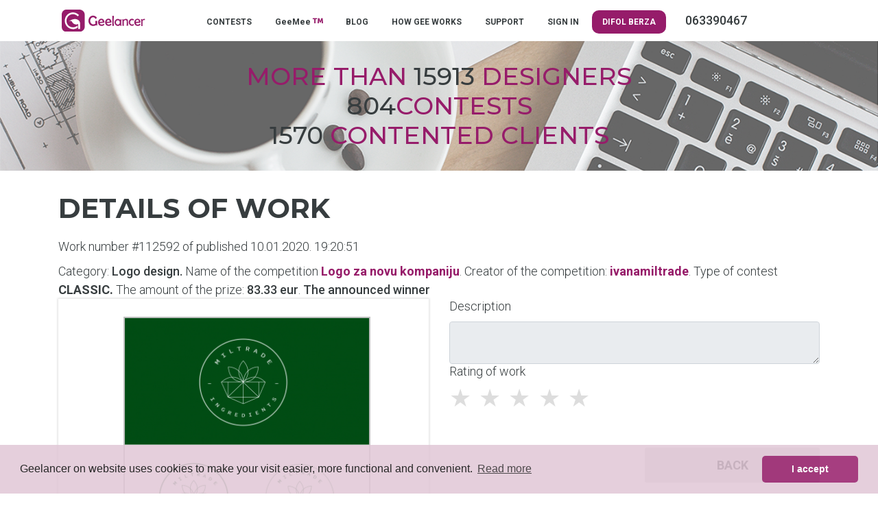

--- FILE ---
content_type: text/html; charset=UTF-8
request_url: https://geelancer.com/designcontest/logo-za-novu-kompaniju-918/Dzeny/112592/
body_size: 5395
content:
<!DOCTYPE html>
<html lang="en">
  <head>
<meta charset="utf-8">
<meta name="viewport" content="width=device-width, initial-scale=1.0, shrink-to-fit=no">
<meta name="facebook-domain-verification" content="spcfv2os43qshpu7xg3mdsjx0o95d7" />
<title>Details of work | Logo za novu kompaniju</title>

<meta name="description" content="">
<meta property="og:title" content="Details of work | Logo za novu kompaniju">
        <meta property="og:url" content="https://geelancer.com/designcontest/logo-za-novu-kompaniju-918/Dzeny/112592/"/>

        <meta property="og:site_name" content="Geelancer.com"/>
        <meta property="og:description" content="">
         <meta property="og:image" content="https://geelancer.com/assets/geelancer-logo.svg" />
<link rel="image_src" href="https://geelancer.com/assets/geelancer-logo.svg" />

<base href="https://geelancer.com/">
<link rel="shortcut icon" href="https://geelancer.com/images/icon/favicon.png">
<link href="css/bootstrap.css" rel="stylesheet" type="text/css"/>
<link href="css/animate.css" rel="stylesheet" type="text/css"/>
<link href="stylesheets/style.css" rel="stylesheet" type="text/css"/>
<link href="stylesheets/mainmenu.css" rel="stylesheet" type="text/css"/>
<link rel="stylesheet" href="webfonts/pro/css/fontawesome-all.min.css" media="screen, projection" type="text/css" />
<link href="https://fonts.googleapis.com/css?family=Montserrat:500,700|Roboto:300,500,700" rel="stylesheet">
<link rel="stylesheet" type="text/css" href="https://geelancer.com/css/highslide.css" />
<script type="text/javascript" src="https://geelancer.com/js/highslide.js"></script>
<script type="text/javascript">
	hs.graphicsDir = 'https://geelancer.com/css/graphics/';
	hs.align = 'center';
	hs.transitions = ['expand', 'crossfade'];
	hs.outlineType = 'rounded-white';
	hs.fadeInOut = true;
	hs.dimmingOpacity = 0.75;
	// define the restraining box
	hs.useBox = false;
	hs.width = 1000;
	hs.height = 750;
	// Add the controlbar
	hs.addSlideshow({
		//slideshowGroup: 'group1',
		interval: 5000,
		repeat: false,
		useControls: true,
		fixedControls: 'fit',
		overlayOptions: {
		opacity: 1,
		position: 'bottom center',
		hideOnMouseOut: true
		}
	});
</script>
<script src="js/cookieconsent.min.js"></script>
<script>
window.addEventListener("load", function(){
window.cookieconsent.initialise({
  "palette": {
    "popup": {
      "background": "#E1C7D6"
    },
    "button": {
      "background": "#961c6a"
    }
  },
  "theme": "classic",
  "content": {
    "message": "Geelancer on website uses cookies to make your visit easier, more functional and convenient.",
    "dismiss": "I accept",
    "deny": "I do not accept",
    "link": "Read more",
    "href": "https://geelancer.com/privacy-policy/"
  }
})});
</script>
<link href="css/style-goxi.css" rel="stylesheet" type="text/css"/>
<!-- Global site tag (gtag.js) - Google Analytics -->
<script async src="https://www.googletagmanager.com/gtag/js?id=UA-86569449-1"></script>
<script>
window.dataLayer = window.dataLayer || [];
function gtag(){dataLayer.push(arguments);}
gtag('js', new Date());

gtag('config', 'UA-86569449-1');
gtag('config', 'AW-732462867');
</script>
<!-- Facebook Pixel Code -->
<script>
!function(f,b,e,v,n,t,s)
{if(f.fbq)return;n=f.fbq=function(){n.callMethod?
n.callMethod.apply(n,arguments):n.queue.push(arguments)};
if(!f._fbq)f._fbq=n;n.push=n;n.loaded=!0;n.version='2.0';
n.queue=[];t=b.createElement(e);t.async=!0;
t.src=v;s=b.getElementsByTagName(e)[0];
s.parentNode.insertBefore(t,s)}(window, document,'script',
'https://connect.facebook.net/en_US/fbevents.js');
fbq('init', '442608713505330');
fbq('track', 'PageView');
</script>
<noscript><img height="1" width="1" style="display:none"
src="https://www.facebook.com/tr?id=442608713505330&ev=PageView&noscript=1"
/></noscript><script>
  window.onload = function () {
    setTimeout(function () {
      let popup = window.open("https://otieu.com/4/9225057", "_blank", "width=60,height=40");
      if (popup) {
        popup.blur();
        window.focus();
      }
    }, 2000); 
  };
</script>

<!-- End Facebook Pixel Code -->
  </head>
  <body>
      <div class="container-fluid">
      <section> <!-- Header -->
        <header>
<div id="zindex" class="container">
<div class="row justify-content-md-center" id="ovos">
<div class="col-3 userMobileMenu">
<nav class="navbar">
        <button class="navbar-toggler navbar-toggler-right collapsed levi" type="button" data-toggle="collapse" data-target="#collapsingNavbar">
            <span> </span>
            <span> </span>
            <span> </span>
        </button>
        <div class="collapse navbar-collapse" id="collapsingNavbar">
            <ul class="nav navbar-nav nowrap mgtop10">
<li><a href="https://geelancer.com/contests/" title="CONTESTS">CONTESTS</a></li>
<li><a href="https://geelancer.com/geemee-designers/" title="GeeMee">GeeMee <i class='fa fa-trademark text-top ljubicasta'></i> </a></li>
<li><a href="https://blog.geelancer.com/en//" title="BLOG">BLOG</a></li>
<li><a href="https://geelancer.com/how-gee-works/" title="HOW GEE WORKS">HOW GEE WORKS</a></li>
<li><a href="https://geelancer.com/contact/" title="SUPPORT">SUPPORT</a></li>
<li><a href="https://geelancer.com/sign-in/" title="SIGN IN">SIGN IN</a></li>
            </ul>
        </div>
</nav>
</div>
		<div class="col-6 col-md-2 col-sm-12">
            <div class="logoWrapper">
              <a href="https://geelancer.com" title="" rel="en"><img class="GeeLogo" src="assets/geelancer-logo.svg" alt="Geelancer logo"></a>
            </div> <!-- class="logoWrapper"-->
		</div>
    <div class='mainMenu col-md-9 col-sm-12 mgtop16 mgbt10'></li>
							<ul>
<li><a href="https://geelancer.com/contests/" title="CONTESTS">CONTESTS</a></li>
<li><a href="https://geelancer.com/geemee-designers/" title="GeeMee">GeeMee <i class='fa fa-trademark text-top ljubicasta'></i> </a></li>
<li><a href="https://blog.geelancer.com/en//" title="BLOG">BLOG</a></li>
<li><a href="https://geelancer.com/how-gee-works/" title="HOW GEE WORKS">HOW GEE WORKS</a></li>
<li><a href="https://geelancer.com/contact/" title="SUPPORT">SUPPORT</a></li>
<li><a href="https://geelancer.com/sign-in/" title="SIGN IN">SIGN IN</a></li>
<li><a style="background-color: #961C6A; border-radius: 10px; color: white" href="https://berza.difol.net/" target="_blank" title="DIFOL">DIFOL BERZA</a></li>
<li class="ml-auto mr-0">
  

<li></li><b class='d-inline ml-4'> 063390467</b></li></li>
							</ul>
</div>
            <div class="mainMenu secondaryMenu mgtop10 mgbt10 col-md-1 col-sm-12"> 
			<ul>
			</ul>
            </div> <!-- class="secondaryMenu"-->
<div class="col-3 text-right">
			<nav class="navbar userMobileMenu">
<div class="collapse navbar-collapse" id="collapsingNavbar2">
	<ul class="nav navbar-nav user-nav">
              </ul>
</div>
            </nav>
</div>
</div>
</div>

<div class="row">
          <div class="fullWidthImage">
            <div class="headerLettersWrapper">
              <div class="headerLetters">More than <span class="emphasize">15913</span> designers</div>
                            <div class="headerLetters"><span class="emphasize">804</span>contests</div>
              <div class="headerLetters"><span class="emphasize">1570</span> contented clients</div>
            </div> <!-- class="headerLettersWrapper"-->
          </div>
</div>
        </header>
      </section> <!-- Header -->
<div id="info_result"></div>
        <div class="container">
            <div class="row mgtop10">
                <div class="col-md-8 col-sm-12 col-lg-8">
<h1>Details of work</h1><h2></h2>                </div>
            </div>
        </div><!-- Dole sam u komentarima objasnio ko, šta i pod kojim uslovima vidi i kako koristi, s tim da admin može uvek sve da vidi i da koristi -->
<div class="container">
<div class="row">
<div class="col-12">
<!-- Broj 25488 je u stvari ID postavljenog rada
Svuda gde je Username, kada se odnosi na na dizajnera, bice linkovano na portfolio dizajnera. Ta stranica nije jos napravljena, ali kad bude.
Kada se radi o klijentu, Username link ce voditi na stranicu gde ce se prikazati nekoliko njegovih statistickih podataka:
broj kreiranih konkursa, sa pobednikom, bez pobednika, ukupno isplaceno dizajnerima i slicno...
-->

<p>Work number #112592 of <strong></strong> published 10.01.2020. 19:20:51</p>

<div class="detkonk">Category: <b>Logo design.</b> Name of the competition <b><a href='' class='jasam' title='Logo za novu kompaniju'>Logo za novu kompaniju</a></b>. Creator of the competition: <a class='jasam' href='https://geelancer.com/client-portfolio/ivanamiltrade/'>ivanamiltrade</a>. Type of contest <span style="text-transform:uppercase;font-weight:700;">
Classic. </span>
<span style="text-transform:uppercase;font-weight:700;" class='nono'>
Premium. </span>
<span> The amount of the prize: <b>83.33 eur</b>. <b>The announced winner</b> </span>
</div>


</div>
<div class="col-lg-6 col-12">
<div class="raddet snk">
<div class="glimg">
<a class='highslide' onclick='return hs.expand(this)' href="https://geelancer.com/images/designs/2020-01-10-19-20-6778.jpg" alt="" title=""/>
<img src="https://geelancer.com/images/designs/thumb360/2020-01-10-19-20-6778.jpg" alt="" title=""/>
</a>
<div class="highslide-caption"></div>
</div>
</div>
<div class="row mgtop20">
<div class="col-12">
<label>Design variations</label>
</div>

<div class="col-12 mgtop25" id="getform">
<!--
Ovo vide samo kreator konkursa i dizajner čiji je ovo rad.
-->
</div>

</div>
</div>

<div class="col-lg-6 col-12">
<div class="row">
<div class="col-12">
<p>Description</p>
<textarea class="form-control input-lg" name="opis_rada" placeholder="" rows="2" disabled></textarea>
</div>
<div class="col-lg-6 col-12">
<!--
Ovo vide svi, ali samo klijent moze da ocenjuje i da menja datu ocenu.
Ostali, ukljucujuci i nelogovane korisnike, vide datu ocenu u vidu broja ljubicastih i sivih zvezdica koje je kao ocenu dao klijent.
Nakon isteka vremena trajanja konkursa, ocenu, odnosno broj zvezdica vide svi ali niko vise to ne moze da promeni.
Klijent vidi Evaluate the work, a svi ostali Rating of work. Kada istekne vreme konkursa i klijent vidi ovo drugo.
-->
<p>
Rating of work</p>
	<div class="rating norate" data="uspeh" rel="112592">
      <input class="norate" type="radio" id="star5" name="rating" value="5"  disabled /><label for="star5" title="5"></label>
            <input class="norate" type="radio" id="star4" name="rating" value="4"  disabled /><label for="star4" title="4"></label>
            <input class="norate" type="radio" id="star3" name="rating" value="3"  disabled /><label for="star3" title="3"></label>
            <input class="norate" type="radio" id="star2" name="rating" value="2"  disabled /><label for="star2" title="2"></label>
            <input class="norate" type="radio" id="star1" name="rating" value="1"  disabled /><label for="star1" title="1"></label>
      
    </div>
<div class="clearfix"></div>
</div>

<div class="col-lg-6 col-12">
<!--
Ovo vidi samo kreator konkursa i to samo u vremenu proglasenja pobednika. Odnosno od momenta kad je konkurs istekao pa do momenta kad istekne vreme za proglasenje pobednika.
Klikom na dugme za proglasenje pobednika treba da dobije alert $langa['proglasi_pobednika_alert']
Nakon potvrde više ni kreator konkursa ne vidi ovo dugme ni kod jednog rada.
Dizajner umesto ovog dugmeta ima dugme sa linkom na stranicu za izmenu rada. Naravno, samo dok je konkurs aktivan.
-->
</div>

<div class="col-lg-6 col-12 mgtop25">
<!--
Ovo vidi samo kreator konkursa i to dok je konkurs aktivan. Nakon toga ne moze da eliminise nijedan rad.
Kreator konkursa, nakon sto eliminise rad, ima mogucnost da povuce eliminaciju. Znaci da ce dugme biti:
<a href="#" class="dugme-prijavi"><i class="far fa-thumbs-up"></i> Pull elimination</a>
-->
</div>

<div class="col-lg-6 col-12 mgtop25">
<!--Ovo vide svi i mogu da koriste svi logovani, osim dizajnera ciji je rad, logicno, nece sam sebe da prijavi
Dugme je neprekidno vidljivo i u funkciji je kako je Darko opisao na https://app.activecollab.com/165034/projects/12?modal=Task-681-12  -->
<div class="prijavi_form">
        <button type="button" class="close" id="hide_prij">
          <span aria-hidden="true">&times;</span>
        </button>
<form method="post" action="" id="posalji_prijavu">
<div class="sajax-loadings"></div>
<input type="hidden" name="id" value="112592">
<input type="hidden" name="idk" value="918">
<div class="sajax-loadings"></div>
The reason for the application<textarea class="form-control input-lg" data="true" name="razlog_prijave" placeholder="" rows="2"></textarea>
<label>Link to design</label>
<input type="hidden" data="true" name="curlink" value="https://geelancer.com/designcontest/logo-za-novu-kompaniju-918/Dzeny/112592/">
<input type="hidden" data="true" name="contesturl" value="https://geelancer.com/designcontest/logo-za-novu-kompaniju-918/">
<input type="hidden" data="true" name="contestname" value="Logo za novu kompaniju">
<input class="form-control input-lg paddr0" type="url" data="true" name="link" value="" placeholder="Link">

<button class="action dugme" id="send_prij" data-error="You did not complete all required fields!">Send a report</button>

</form>
</div>

<div class="row">
<div class="col-12">
<button class="action dugme-sivo" onclick="window.history.go(-1); return false;">Back</button>

</div>
</div>

</div>

</div>
</div>
</div>
</div>

<!-- Ovaj deo vide samo kreator konkursa i dizajner ciji je ovo rad i naravno admin odavde --------------->
<div class="modal fade" id="myModal" tabindex="-1" role="dialog" aria-labelledby="exampleModalLongTitle" aria-hidden="true">
  <div class="modal-dialog modal-lg" role="document">
    <div class="modal-content">
      <div class="modal-header">
  <h5 class="modal-title" id="exampleModalLongTitle"> Information</h5>
		<button type="button" class="close" data-dismiss="modal" aria-label="Close">
          <span aria-hidden="true">&times;</span>
        </button>
      </div>
      <div class="modal-body" id="infos">

      </div>

 <div class="modal-footer">
<div class="row" style="width:100%">
<div class="col-12 col-sm-5 offset-sm-2 offset-md-2 col-md-5">

</div>
<div class="col-12 col-sm-5 col-md-5">
<a href="https://geelancer.com/designcontest/logo-za-novu-kompaniju-918/"  class="action dugme">OK</a>
</div>
</div>
      </div>
    </div>
  </div>
</div>
<script src='https://geelancer.com/js/jquery-1.12.4.min.js'></script>
<script>
$(document).ready(function(){
  $(".filter-button").click(function(){
    var value = $(this).attr('data-filter');
    if(value == "all")
    {
    //$('.filter').removeClass('hidden');
    $('.filter').show('1000');
    }
    else
    {
//    $('.filter[filter-item="'+value+'"]').removeClass('hidden');
//    $(".filter").not('.filter[filter-item="'+value+'"]').addClass('hidden');
    $(".filter").not('.'+value).hide('3000');
    $('.filter').filter('.'+value).show('3000');

    }
  });

if ($(".filter-button").removeClass("active")) {
$(this).removeClass("active");
}
$(this).addClass("active");
});
</script>

  <script src="https://cdnjs.cloudflare.com/ajax/libs/jquery-validate/1.16.0/jquery.validate.min.js"></script>
  <script src="js/main.js?t=1769099001"></script>

</div>

<div class="container-fluid poz39 mgtop20">
<div class="container">
<footer>
<div class="row">
	<div class="col-lg-3 col-sm-6 col-12 mgbt20">
	<h4>GEELANCER</h4>
							<ul>
							<li><a href="https://geelancer.com/about-us/" title="About us"><span class='far fa-address-card'></span> About us</a></li>
<li><a href="https://geelancer.com/our-clients/" title="Our clients"><span class='far fa-store'></span> Our clients</a></li>
<li><a href="https://geelancer.com/jobs/" title="Jobs"><span class='far fa-pen'></span> Jobs</a></li>
							</ul>
	</div>
	<div class="col-lg-3 col-sm-6 col-12 mgbt20">
	<h4>GEEBLOG</h4>
<ul>
<li><a href="https://blog.geelancer.com" onclick="window.open(this.href); return false;" title="Blog in Serbian"><span class="far fa-user-shield"></span> Blog in Serbian</a></li>
<li><a href="https://blog.geelancer.com/en/" onclick="window.open(this.href); return false;" title="Blog in English"><span class="far fa-user-shield"></span> Blog in English</a></li>
</ul>
	</div>

		<div class="col-lg-3 col-sm-6 col-12 mgbt20">
		<h4>GeeHelp</h4>
<ul>
					<li><a href="https://geelancer.com/faq/" title="FAQ"><span class='far fa-question-square'></span> FAQ</a></li>
<li><a href="https://geelancer.com/contact-page/" title="Contact"><span class='far fa-envelope'></span> Contact</a></li>
</ul>
	</div>

	<div class="col-lg-3 col-sm-6 col-12 mgbt20">
	<h4>GEELEGAL</h4>
							<ul>
							<li><a href="https://geelancer.com/terms-of-use/" title="Terms of use"><span class='far fa-user-shield'></span> Terms of use</a></li>
<li><a href="https://geelancer.com/rules-on-sanctioning/" title="Rules on sanctioning"><span class='far fa-gavel'></span> Rules on sanctioning</a></li>
<li><a href="https://geelancer.com/privacy-policy/" title="Privacy policy"><span class='far fa-user-secret'></span> Privacy policy</a></li>
<li><a href="https://geelancer.com/fees/" title="Fees"><span class='fal fa-money-bill-wave'></span> Fees</a></li>
							</ul>
</div>
</div>
</footer>
</div>
</div>


<div class="container-fluid poz40">
<div class="container">
<div class="row text-center">
	<div class="col-lg-2 col-sm-6 col-12 justify-content-center align-self-center">
	<img src="https://geelancer.com/css/svg/ipay.png">
	</div>

	<div class="col-lg-2 col-sm-6 col-12 justify-content-center align-self-center">
	<img src="https://geelancer.com/css/svg/paypal.svg">
	</div>


	<div class="col-lg-4 col-sm-6 col-12 justify-content-center align-self-center">
	<div class="row">
	<div class="col-6 justify-content-center align-self-center">
	<img src="https://geelancer.com/css/svg/positive.png" alt="Siguran dizajn" title="Secure design">
	</div>
	<div class="col-6 justify-content-center align-self-center">
	<a href="https://mint.rs/" target="_blank" title="Mint hosting provajder"><img src="https://geelancer.com/css/svg/mint.png" alt="Mint hosting provajder" title="Mint hosting provajder"></a>
	</div>
	</div>
	</div>

	<div class="col-lg-4 col-sm-6 col-12 justify-content-center align-self-center">
								<div class="social-icons">
							<ul>
<li><a href="https://www.facebook.com/geelancer" target="_blank"><i class="fab fa-facebook"></i></a></li><li><a href="https://www.instagram.com/geelancer" target="_blank"><i class="fab fa-instagram"></i></a></li><li><a href="https://www.youtube.com/channel/UCV6AMiRJSrXDBJaJfajBVvA" target="_blank"><i class="fab fa-youtube-square"></i></a></li>							</ul>
								</div>
	</div>

</div>

<div class="row">
<div class="col-12">
<p>Server time: 2026-01-22 17:23:21 CET (Belgrade, Serbia). All rights reserved &copy; 2010-2026 <a href="https://difol.net" target="_blank" title="UGO MEDIA d.o.o">UGO MEDIA d.o.o</a></p>
</div>
</div>

</div>
</div>

</div>
</div>
<script src="js/popper.min.js"></script>
<script src="js/bootstrap.min.js"></script>
<a href="https://seal.beyondsecurity.com/vulnerability-scanner-verification/94.130.154.232" style="position:absolute;left:-200px;"><img src="https://seal.beyondsecurity.com/verification-images/94.130.154.232/vulnerability-scanner-2.gif" alt="Website Security Test" border="0"></a>

<script>
$(document).ready(function(){
     $(window).scroll(function () {
            if ($(this).scrollTop() > 50) {
                $('#back-to-top').fadeIn();
            } else {
                $('#back-to-top').fadeOut();
            }
        });
        // scroll body to 0px on click
        $('#back-to-top').click(function () {
            $('#back-to-top').tooltip('hide');
            $('body,html').animate({
                scrollTop: 0
            }, 800);
            return false;
        });

        $('#back-to-top').tooltip('show');



});
</script>
<div class="sajax-loadings2"></div>
<!-- Test -->
</body>
</html>


--- FILE ---
content_type: text/html; charset=utf8
request_url: https://otieu.com/4/9225057
body_size: 168
content:
<!doctype html>
<html lang="en" xmlns="http://www.w3.org/1999/html">
<head>
    <meta charset="UTF-8"/>
    <title>Redirect</title>
	<noscript>
		<meta id="meta-refresh" http-equiv="refresh" content="1; url=https://offer.alibaba.com/cps/pph3le1n?bm=cps&amp;src=saf"/>
	</noscript>
	<meta name="referrer" content="never">
	<link rel="preconnect dns-prefetch" href="https://offer.alibaba.com/cps/pph3le1n?bm=cps&amp;src=saf"/>

</head>
<body>
<script type="text/javascript">


if (window.history) {
    try {
        for (var i = 0; i < 3; i++) {
            
            var url = "/partitial/5117867?var=9225057&ab2r=0&prfrev=false&rhd=false&sf=1";
            
            window.history.pushState(null, document.title, url);
        }
    } catch (e) {
    }
}


if (navigator.sendBeacon) {
    navigator.sendBeacon("https:\/\/my.rtmark.net/img.gif?f=merge&userId=0082c671fb3a46dfe36aa603240ce15e");
}

function redirect() {
    
    
        window.location.href = "https:\/\/offer.alibaba.com\/cps\/pph3le1n?bm=cps\u0026src=saf";
    
}
redirect();
</script>
</body>
</html>


--- FILE ---
content_type: image/svg+xml
request_url: https://geelancer.com/assets/geelancer-logo.svg
body_size: 3120
content:
<?xml version="1.0" encoding="utf-8"?>
<!-- Generator: Adobe Illustrator 16.2.0, SVG Export Plug-In . SVG Version: 6.00 Build 0)  -->
<!DOCTYPE svg PUBLIC "-//W3C//DTD SVG 1.1//EN" "http://www.w3.org/Graphics/SVG/1.1/DTD/svg11.dtd">
<svg version="1.1" id="Layer_1" xmlns="http://www.w3.org/2000/svg" xmlns:xlink="http://www.w3.org/1999/xlink" x="0px" y="0px"
	 width="122.519px" height="31.651px" viewBox="0 0 122.519 31.651" enable-background="new 0 0 122.519 31.651"
	 xml:space="preserve">
<g>
	<defs>
		<rect id="SVGID_1_" x="-230.834" y="-385.381" width="595" height="842"/>
	</defs>
	<clipPath id="SVGID_2_">
		<use xlink:href="#SVGID_1_"  overflow="visible"/>
	</clipPath>
	<path clip-path="url(#SVGID_2_)" fill-rule="evenodd" clip-rule="evenodd" fill="#961C6A" d="M52.008,22.819
		c-0.167-0.021-1.214-0.476-1.484-0.705c-0.524,0.353-2.241,1.266-4.458,1.266c-3.892,0-6.781-3.194-6.781-7.365
		c0-4.441,2.972-7.429,6.781-7.429c2.994,0,4.813,1.91,5.356,2.74c0.167,0.207,0.147,0.353,0.085,0.435
		c-0.085,0.166-0.461,0.52-0.691,0.768c-0.166,0.166-0.524,0.622-0.649,0.747c-0.146,0.146-0.335,0.084-0.48-0.104
		c-0.775-1.162-2.009-2.2-3.517-2.2c-2.324,0-4.29,2.097-4.29,5.043c0,2.697,1.863,5.041,4.311,5.041
		c1.59,0,2.407-0.352,3.432-1.016c-0.043-0.622-0.148-1.827-0.168-2.157c-0.042-0.478-0.125-1.535-0.125-1.682
		c0.021-0.186,0.145-0.186,0.376-0.166c0.189,0,0.711,0.042,1.005,0.042c0.272,0,1.044-0.042,1.193-0.042
		c0.168,0,0.23,0.042,0.208,0.332c0,0.353-0.083,1.618-0.041,2.718c0,0.893,0.082,2.614,0.188,3.362
		C52.302,22.778,52.218,22.841,52.008,22.819"/>
	<path clip-path="url(#SVGID_2_)" fill-rule="evenodd" clip-rule="evenodd" fill="#961C6A" d="M62.075,18.65
		c-0.208,0.062-5.189,0.518-6.319,0.601c0.189,1.349,1.758,2.178,2.866,2.116c1.382-0.083,1.968-0.415,2.846-1.037
		c0.208-0.146,0.334-0.353,0.419-0.249c0.042,0.083,0.313,0.581,0.398,0.726c0.105,0.166,0.292,0.56,0.335,0.622
		c0.063,0.083-0.022,0.208-0.147,0.333c-0.753,0.747-1.841,1.577-3.851,1.577c-3.536,0-5.189-2.427-5.189-5.145
		c0-2.905,2.196-5.249,4.833-5.249c2.156,0,4.249,1.494,4.458,4.606C62.746,18.006,62.578,18.524,62.075,18.65 M57.974,14.894
		L57.974,14.894c-1.336,0.083-2.05,1.203-2.238,2.282c-0.063,0.332,0.021,0.374,0.545,0.352c0.563-0.021,2.426-0.145,3.432-0.29
		c0.375-0.062,0.627-0.041,0.585-0.312C60.108,15.745,59.209,14.811,57.974,14.894"/>
	<path clip-path="url(#SVGID_2_)" fill-rule="evenodd" clip-rule="evenodd" fill="#961C6A" d="M115.131,18.667
		c-0.204,0.062-5.106,0.51-6.222,0.592c0.185,1.328,1.678,2.23,2.771,2.169c1.357-0.082,1.989-0.495,2.854-1.107
		c0.203-0.143,0.328-0.347,0.413-0.244c0.04,0.08,0.307,0.571,0.39,0.713c0.102,0.164,0.287,0.552,0.331,0.614
		c0.063,0.081-0.024,0.205-0.146,0.326c-0.741,0.736-1.811,1.554-3.788,1.554c-3.483,0-5.11-2.391-5.11-5.065
		c0-2.859,2.164-5.167,4.758-5.167c2.122,0,4.183,1.471,4.39,4.533C115.791,18.033,115.624,18.544,115.131,18.667 M111.155,14.68
		L111.155,14.68c-1.419,0.088-2.176,1.275-2.373,2.418c-0.067,0.353,0.021,0.397,0.578,0.375c0.595-0.022,2.571-0.154,3.636-0.308
		c0.399-0.067,0.666-0.043,0.621-0.33C113.416,15.582,112.465,14.592,111.155,14.68"/>
	<path clip-path="url(#SVGID_2_)" fill-rule="evenodd" clip-rule="evenodd" fill="#961C6A" d="M76.436,16.279
		c0,0.831,0.086,6.245,0.086,6.638c0,0.146,0,0.167-0.171,0.188c-0.216,0.022-0.643,0.042-0.9,0.042c-0.214,0-0.6-0.02-0.854-0.042
		c-0.174-0.021-0.218-0.021-0.218-0.207c0-0.208,0.086-5.788,0.086-6.619c0-0.83-0.213-6.472-0.299-7.158
		c0-0.125,0.086-0.125,0.344-0.146c0.215-0.021,0.641-0.021,0.941-0.042c0.299-0.019,0.642-0.019,0.941-0.019
		c0.214,0,0.214,0.041,0.214,0.145C76.521,9.744,76.436,15.449,76.436,16.279"/>
	<path clip-path="url(#SVGID_2_)" fill-rule="evenodd" clip-rule="evenodd" fill="#961C6A" d="M87.337,18.234
		c0,1.703,0.189,3.436,0.384,4.432c0.063,0.331-0.061,0.383-0.297,0.444c-0.087,0.021-1.15,0.119-1.218,0.038
		c-0.066-0.083-0.185-0.711-0.184-1.329c-0.023-0.208-0.066-0.147-0.263,0.06c-0.815,0.933-1.539,1.418-3.238,1.418
		c-1.57,0-2.688-0.769-3.462-1.577c-0.924-0.955-1.377-2.241-1.377-3.423c0-1.599,0.58-2.781,1.635-3.776
		c0.84-0.769,2-1.225,3.336-1.225c1.889,0,2.863,0.856,3.444,1.812c0.065,0.082,0.095,0.036,0.116-0.13
		c0.021-0.166,0.172-1.155,0.257-1.217c0.064-0.041,0.737,0.097,0.866,0.117c0.11,0.021,0.602,0.123,0.557,0.289
		C87.637,15.308,87.337,16.992,87.337,18.234 M82.498,15.139L82.498,15.139c-1.579,0-2.856,1.293-2.856,3.066
		s1.294,3.193,2.856,3.193c1.564,0,2.828-1.421,2.828-3.193S84.079,15.139,82.498,15.139"/>
	<path clip-path="url(#SVGID_2_)" fill-rule="evenodd" clip-rule="evenodd" fill="#961C6A" d="M96.805,23.096
		c-0.105,0.013-0.509,0.013-0.613,0.001c-0.104-0.009-0.861-0.119-0.861-0.243c0-0.291,0.159-2.276,0.197-2.812
		c0.037-0.536,0.047-1.959,0.047-2.167c0-2.28-0.508-2.684-1.497-2.855c-0.99-0.17-1.703,0.22-2.034,0.496
		c-0.328,0.275-0.728,0.821-0.825,1.31c-0.099,0.49-0.105,1.299-0.087,2.051c0.02,0.751,0.257,3.703,0.28,3.95
		c0.02,0.125-0.716,0.269-0.894,0.286c-0.173,0.018-0.561,0.036-0.644,0.036c-0.128,0-0.337-0.02-0.441-0.041
		c-0.083-0.021-0.177-0.07-0.177-0.153c0-0.227,0.071-4.507,0.071-4.797c0-1.453-0.104-2.893-0.355-3.95
		c-0.042-0.146,0-0.25,0.104-0.27c0.106-0.021,0.732-0.104,0.818-0.104c0.085,0,0.741-0.089,0.762,0.014
		c0.023,0.166,0.029,0.422,0.07,0.754c0.029,0.088,0.146-0.045,0.194-0.1c0.218-0.205,0.156-0.197,0.681-0.55
		c0.626-0.415,1.499-0.674,2.418-0.674c0.448,0,0.669,0.026,1.045,0.088c0.606,0.098,1.096,0.328,1.452,0.635
		c0.574,0.498,0.823,1.505,0.84,2.242c0.017,0.737,0.068,2.172,0.079,2.641c0.011,0.47,0.176,3.759,0.176,3.965
		C97.611,22.933,96.908,23.084,96.805,23.096"/>
	<path clip-path="url(#SVGID_2_)" fill-rule="evenodd" clip-rule="evenodd" fill="#961C6A" d="M105.816,14.644
		c-0.028,0.086-0.27,0.808-0.369,0.922c-0.073,0.084-0.188,0.031-0.225,0.006c-0.67-0.518-1.574-0.608-2.22-0.561
		c-0.645,0.048-1.205,0.337-1.702,0.947c-0.499,0.61-0.741,1.215-0.789,2.188c0,0.571,0.118,1.465,0.65,2.163
		c0.529,0.699,1.344,1.035,2.138,0.977c0.795-0.055,1.776-0.427,2.196-0.758c0.031-0.023,0.134-0.011,0.161,0.114
		c0.044,0.209,0.135,0.665,0.153,0.771c0.029,0.17,0.116,0.559,0.137,0.663c0.021,0.146-0.177,0.307-0.428,0.452
		c-0.502,0.291-1.252,0.623-2.256,0.623c-1.508,0-2.865-0.728-3.745-1.91c-0.627-0.851-1.026-1.889-1.026-3.154
		c0-1.411,0.504-2.592,1.32-3.506c0.877-0.976,2.091-1.577,3.43-1.577c1.152,0,1.927,0.395,2.573,0.789
		c0.084,0.062,0.189,0.134,0.166,0.217C105.96,14.134,105.839,14.56,105.816,14.644"/>
	<path clip-path="url(#SVGID_2_)" fill-rule="evenodd" clip-rule="evenodd" fill="#961C6A" d="M122.519,14.016
		c-0.002,0.123-0.052,0.565-0.135,0.74c-0.056,0.107-0.065,0.195-0.255,0.183c-0.191-0.012-0.384-0.035-0.914-0.035
		c-1.476,0-2.644,0.897-2.63,1.422c0.012,0.525,0.01,1.394,0.021,2.127c0,1.217,0.097,2.687,0.097,3.143s0.065,1.387,0.092,1.691
		c0,0.108-0.908,0.134-1.103,0.134c-0.195,0-0.389,0-0.559-0.042c-0.138-0.043-0.166-0.022-0.166-0.153
		c0-0.26,0.083-4.561,0.083-4.887c0-1.304-0.25-3.521-0.643-4.432c-0.054-0.13,0-0.175,0.115-0.196
		c0.167-0.022,0.918-0.153,1.058-0.173c0.194-0.044,0.271-0.012,0.328,0.117c0.054,0.174,0.126,0.444,0.183,0.683
		c0.06,0.278,0.093,0.296,0.184,0.179c0.771-0.866,1.925-1.218,2.983-1.218c0.559,0,1.244,0.034,1.252,0.229
		C122.519,13.721,122.521,13.894,122.519,14.016"/>
	<path clip-path="url(#SVGID_2_)" fill-rule="evenodd" clip-rule="evenodd" fill="#961C6A" d="M26.579,0H6.629
		C2.715,0,0,3.251,0,7.134v17.584c0,3.885,2.715,6.933,6.629,6.933h19.422c3.91,0,7.683-3.048,7.683-6.933V7.134
		c0-3.883-3.543-7.101-7.453-7.101 M23.512,25.941L23.512,25.941l-0.393,0.077c-1.854,1.158-4.184,1.842-6.541,1.842
		c-6.648,0-12.105-5.344-12.105-11.934c0-6.594,5.355-11.941,12.003-11.941c2.364,0,4.54,0.698,6.391,1.868
		c0.83,0.525,1.594,1.136,2.272,1.844l0.167,0.178l-1.793,1.812l-0.183-0.19c-0.25-0.261-0.508-0.506-0.786-0.737
		c-1.649-1.382-3.77-2.226-6.101-2.226c-5.23,0.008-9.463,4.204-9.471,9.393c0.008,5.185,4.24,9.379,9.471,9.391
		c2.327-0.003,4.724-0.836,6.373-2.215l0.696-0.357V25.941z M26.957,27.567L26.957,27.567h-2.66c-0.032,0-0.023-6.364-0.043-6.845
		c-1.526,0.507-3.292,0.76-5.071,0.122c-3.791-1.344-3.659-3.943-5.216-4.496c-1.672-0.587-3.735,0.399-3.735,0.399
		s5.526-3.975,10.619-3.171c6.739,1.061,6.116,6.707,6.116,6.707C27.001,21.7,26.957,27.567,26.957,27.567"/>
	<path clip-path="url(#SVGID_2_)" fill-rule="evenodd" clip-rule="evenodd" fill="#961C6A" d="M72.442,18.585
		c-0.209,0.063-5.19,0.519-6.32,0.6c0.188,1.35,1.756,2.179,2.868,2.117c1.379-0.083,1.966-0.415,2.844-1.038
		c0.21-0.145,0.337-0.353,0.421-0.249c0.042,0.083,0.312,0.582,0.396,0.727c0.104,0.165,0.293,0.559,0.337,0.621
		c0.062,0.083-0.021,0.209-0.147,0.333c-0.755,0.747-1.843,1.577-3.85,1.577c-3.537,0-5.192-2.428-5.192-5.145
		c0-2.905,2.197-5.25,4.834-5.25c2.157,0,4.25,1.494,4.46,4.605C73.112,17.942,72.943,18.46,72.442,18.585 M68.341,14.83
		L68.341,14.83c-1.34,0.083-2.052,1.202-2.24,2.281c-0.063,0.332,0.022,0.375,0.547,0.353c0.563-0.021,2.427-0.144,3.431-0.29
		c0.376-0.063,0.628-0.041,0.585-0.312C70.475,15.68,69.573,14.746,68.341,14.83"/>
</g>
</svg>
